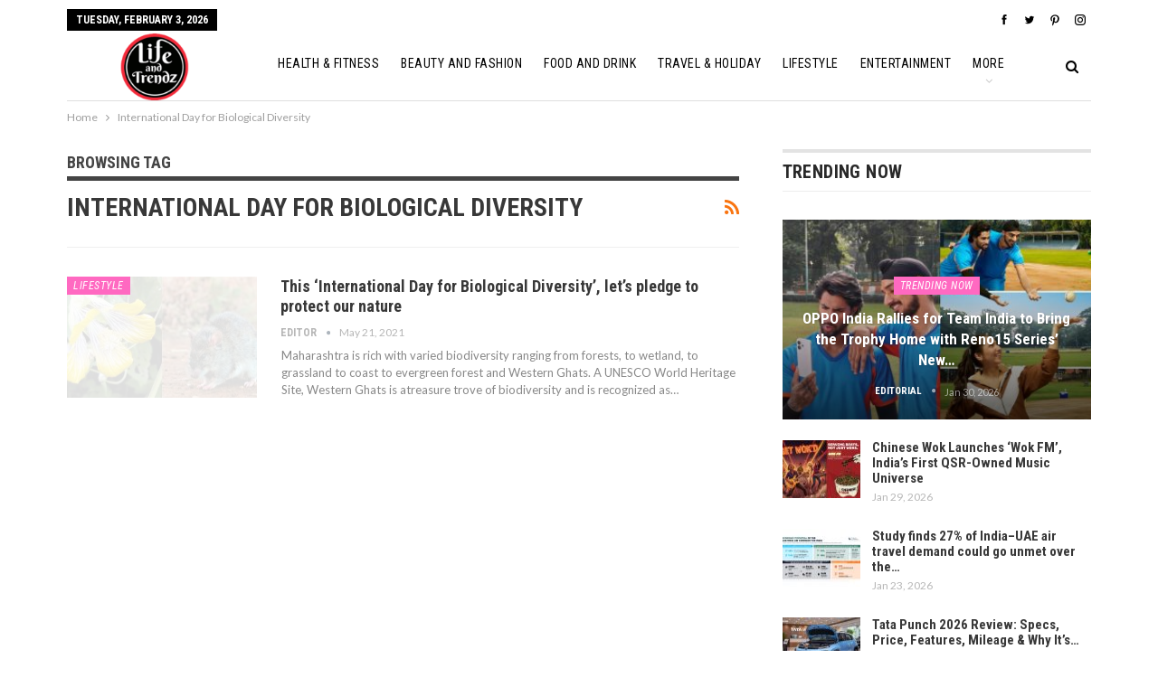

--- FILE ---
content_type: text/html; charset=UTF-8
request_url: https://lifeandtrendz.com/tag/international-day-for-biological-diversity/
body_size: 13101
content:
	<!DOCTYPE html>
		<!--[if IE 8]>
	<html class="ie ie8" lang="en-US"> <![endif]-->
	<!--[if IE 9]>
	<html class="ie ie9" lang="en-US"> <![endif]-->
	<!--[if gt IE 9]><!-->
<html lang="en-US"> <!--<![endif]-->
	<head>
		     
     <!-- Google tag (gtag.js) -->
<script async src="https://www.googletagmanager.com/gtag/js?id=G-W2QL49QTNX" type="a7f777cdaaaa64a2c5231f0b-text/javascript"></script>
<script type="a7f777cdaaaa64a2c5231f0b-text/javascript">
  window.dataLayer = window.dataLayer || [];
  function gtag(){dataLayer.push(arguments);}
  gtag('js', new Date());
  gtag('config', 'G-W2QL49QTNX');
</script>

<script async src="https://www.googletagmanager.com/gtag/js?id=G-R1EF60T9VV" type="a7f777cdaaaa64a2c5231f0b-text/javascript"></script>
<script type="a7f777cdaaaa64a2c5231f0b-text/javascript">
  window.dataLayer = window.dataLayer || [];
  function gtag(){dataLayer.push(arguments);}
  gtag('js', new Date());
  gtag('config', 'G-R1EF60T9VV');
</script>		<meta charset="UTF-8">
		<meta http-equiv="X-UA-Compatible" content="IE=edge">
		<meta name="viewport" content="width=device-width, initial-scale=1.0">
		<link rel="pingback" href="https://lifeandtrendz.com/xmlrpc.php"/>

		<meta name='robots' content='index, follow, max-image-preview:large, max-snippet:-1, max-video-preview:-1' />

	<!-- This site is optimized with the Yoast SEO plugin v22.6 - https://yoast.com/wordpress/plugins/seo/ -->
	<title>International Day for Biological Diversity Archives - Lifeandtrendz</title>
	<link rel="canonical" href="https://lifeandtrendz.com/tag/international-day-for-biological-diversity/" />
	<meta property="og:locale" content="en_US" />
	<meta property="og:type" content="article" />
	<meta property="og:title" content="International Day for Biological Diversity Archives - Lifeandtrendz" />
	<meta property="og:url" content="https://lifeandtrendz.com/tag/international-day-for-biological-diversity/" />
	<meta property="og:site_name" content="Lifeandtrendz" />
	<meta property="og:image" content="https://lifeandtrendz.com/wp-content/uploads/2025/02/logo-lifetrndz.jpg" />
	<meta property="og:image:width" content="240" />
	<meta property="og:image:height" content="240" />
	<meta property="og:image:type" content="image/jpeg" />
	<meta name="twitter:card" content="summary_large_image" />
	<meta name="twitter:site" content="@lifeandtrendz" />
	<script type="application/ld+json" class="yoast-schema-graph">{"@context":"https://schema.org","@graph":[{"@type":"CollectionPage","@id":"https://lifeandtrendz.com/tag/international-day-for-biological-diversity/","url":"https://lifeandtrendz.com/tag/international-day-for-biological-diversity/","name":"International Day for Biological Diversity Archives - Lifeandtrendz","isPartOf":{"@id":"https://lifeandtrendz.com/#website"},"primaryImageOfPage":{"@id":"https://lifeandtrendz.com/tag/international-day-for-biological-diversity/#primaryimage"},"image":{"@id":"https://lifeandtrendz.com/tag/international-day-for-biological-diversity/#primaryimage"},"thumbnailUrl":"https://lifeandtrendz.com/wp-content/uploads/2021/05/New-Project-3-6.jpg","breadcrumb":{"@id":"https://lifeandtrendz.com/tag/international-day-for-biological-diversity/#breadcrumb"},"inLanguage":"en-US"},{"@type":"ImageObject","inLanguage":"en-US","@id":"https://lifeandtrendz.com/tag/international-day-for-biological-diversity/#primaryimage","url":"https://lifeandtrendz.com/wp-content/uploads/2021/05/New-Project-3-6.jpg","contentUrl":"https://lifeandtrendz.com/wp-content/uploads/2021/05/New-Project-3-6.jpg","width":750,"height":430,"caption":"International Day for Biological Diversity"},{"@type":"BreadcrumbList","@id":"https://lifeandtrendz.com/tag/international-day-for-biological-diversity/#breadcrumb","itemListElement":[{"@type":"ListItem","position":1,"name":"Home","item":"https://lifeandtrendz.com/"},{"@type":"ListItem","position":2,"name":"International Day for Biological Diversity"}]},{"@type":"WebSite","@id":"https://lifeandtrendz.com/#website","url":"https://lifeandtrendz.com/","name":"Lifeandtrendz","description":"Lifestyle | Fashion | Health| Fitness | Travel | Holiday| Entertainment","publisher":{"@id":"https://lifeandtrendz.com/#organization"},"potentialAction":[{"@type":"SearchAction","target":{"@type":"EntryPoint","urlTemplate":"https://lifeandtrendz.com/?s={search_term_string}"},"query-input":"required name=search_term_string"}],"inLanguage":"en-US"},{"@type":"Organization","@id":"https://lifeandtrendz.com/#organization","name":"Life and Trendz","url":"https://lifeandtrendz.com/","logo":{"@type":"ImageObject","inLanguage":"en-US","@id":"https://lifeandtrendz.com/#/schema/logo/image/","url":"https://lifeandtrendz.com/wp-content/uploads/2021/04/cropped-issue8_logo-2-copy.png","contentUrl":"https://lifeandtrendz.com/wp-content/uploads/2021/04/cropped-issue8_logo-2-copy.png","width":200,"height":200,"caption":"Life and Trendz"},"image":{"@id":"https://lifeandtrendz.com/#/schema/logo/image/"},"sameAs":["https://www.facebook.com/lifeandtrendz","https://x.com/lifeandtrendz","https://instagram.com/lifeandtrendz"]}]}</script>
	<!-- / Yoast SEO plugin. -->


<link rel='dns-prefetch' href='//fonts.googleapis.com' />
<link rel="alternate" type="application/rss+xml" title="Lifeandtrendz &raquo; Feed" href="https://lifeandtrendz.com/feed/" />
<link rel="alternate" type="application/rss+xml" title="Lifeandtrendz &raquo; Comments Feed" href="https://lifeandtrendz.com/comments/feed/" />
<link rel="alternate" type="application/rss+xml" title="Lifeandtrendz &raquo; International Day for Biological Diversity Tag Feed" href="https://lifeandtrendz.com/tag/international-day-for-biological-diversity/feed/" />
<script type="a7f777cdaaaa64a2c5231f0b-text/javascript">
/* <![CDATA[ */
window._wpemojiSettings = {"baseUrl":"https:\/\/s.w.org\/images\/core\/emoji\/14.0.0\/72x72\/","ext":".png","svgUrl":"https:\/\/s.w.org\/images\/core\/emoji\/14.0.0\/svg\/","svgExt":".svg","source":{"concatemoji":"https:\/\/lifeandtrendz.com\/wp-includes\/js\/wp-emoji-release.min.js?ver=6.4.7"}};
/*! This file is auto-generated */
!function(i,n){var o,s,e;function c(e){try{var t={supportTests:e,timestamp:(new Date).valueOf()};sessionStorage.setItem(o,JSON.stringify(t))}catch(e){}}function p(e,t,n){e.clearRect(0,0,e.canvas.width,e.canvas.height),e.fillText(t,0,0);var t=new Uint32Array(e.getImageData(0,0,e.canvas.width,e.canvas.height).data),r=(e.clearRect(0,0,e.canvas.width,e.canvas.height),e.fillText(n,0,0),new Uint32Array(e.getImageData(0,0,e.canvas.width,e.canvas.height).data));return t.every(function(e,t){return e===r[t]})}function u(e,t,n){switch(t){case"flag":return n(e,"\ud83c\udff3\ufe0f\u200d\u26a7\ufe0f","\ud83c\udff3\ufe0f\u200b\u26a7\ufe0f")?!1:!n(e,"\ud83c\uddfa\ud83c\uddf3","\ud83c\uddfa\u200b\ud83c\uddf3")&&!n(e,"\ud83c\udff4\udb40\udc67\udb40\udc62\udb40\udc65\udb40\udc6e\udb40\udc67\udb40\udc7f","\ud83c\udff4\u200b\udb40\udc67\u200b\udb40\udc62\u200b\udb40\udc65\u200b\udb40\udc6e\u200b\udb40\udc67\u200b\udb40\udc7f");case"emoji":return!n(e,"\ud83e\udef1\ud83c\udffb\u200d\ud83e\udef2\ud83c\udfff","\ud83e\udef1\ud83c\udffb\u200b\ud83e\udef2\ud83c\udfff")}return!1}function f(e,t,n){var r="undefined"!=typeof WorkerGlobalScope&&self instanceof WorkerGlobalScope?new OffscreenCanvas(300,150):i.createElement("canvas"),a=r.getContext("2d",{willReadFrequently:!0}),o=(a.textBaseline="top",a.font="600 32px Arial",{});return e.forEach(function(e){o[e]=t(a,e,n)}),o}function t(e){var t=i.createElement("script");t.src=e,t.defer=!0,i.head.appendChild(t)}"undefined"!=typeof Promise&&(o="wpEmojiSettingsSupports",s=["flag","emoji"],n.supports={everything:!0,everythingExceptFlag:!0},e=new Promise(function(e){i.addEventListener("DOMContentLoaded",e,{once:!0})}),new Promise(function(t){var n=function(){try{var e=JSON.parse(sessionStorage.getItem(o));if("object"==typeof e&&"number"==typeof e.timestamp&&(new Date).valueOf()<e.timestamp+604800&&"object"==typeof e.supportTests)return e.supportTests}catch(e){}return null}();if(!n){if("undefined"!=typeof Worker&&"undefined"!=typeof OffscreenCanvas&&"undefined"!=typeof URL&&URL.createObjectURL&&"undefined"!=typeof Blob)try{var e="postMessage("+f.toString()+"("+[JSON.stringify(s),u.toString(),p.toString()].join(",")+"));",r=new Blob([e],{type:"text/javascript"}),a=new Worker(URL.createObjectURL(r),{name:"wpTestEmojiSupports"});return void(a.onmessage=function(e){c(n=e.data),a.terminate(),t(n)})}catch(e){}c(n=f(s,u,p))}t(n)}).then(function(e){for(var t in e)n.supports[t]=e[t],n.supports.everything=n.supports.everything&&n.supports[t],"flag"!==t&&(n.supports.everythingExceptFlag=n.supports.everythingExceptFlag&&n.supports[t]);n.supports.everythingExceptFlag=n.supports.everythingExceptFlag&&!n.supports.flag,n.DOMReady=!1,n.readyCallback=function(){n.DOMReady=!0}}).then(function(){return e}).then(function(){var e;n.supports.everything||(n.readyCallback(),(e=n.source||{}).concatemoji?t(e.concatemoji):e.wpemoji&&e.twemoji&&(t(e.twemoji),t(e.wpemoji)))}))}((window,document),window._wpemojiSettings);
/* ]]> */
</script>
<style id='wp-emoji-styles-inline-css' type='text/css'>

	img.wp-smiley, img.emoji {
		display: inline !important;
		border: none !important;
		box-shadow: none !important;
		height: 1em !important;
		width: 1em !important;
		margin: 0 0.07em !important;
		vertical-align: -0.1em !important;
		background: none !important;
		padding: 0 !important;
	}
</style>
<link rel='stylesheet' id='wp-block-library-css' href='https://lifeandtrendz.com/wp-includes/css/dist/block-library/style.min.css?ver=6.4.7' type='text/css' media='all' />
<style id='classic-theme-styles-inline-css' type='text/css'>
/*! This file is auto-generated */
.wp-block-button__link{color:#fff;background-color:#32373c;border-radius:9999px;box-shadow:none;text-decoration:none;padding:calc(.667em + 2px) calc(1.333em + 2px);font-size:1.125em}.wp-block-file__button{background:#32373c;color:#fff;text-decoration:none}
</style>
<style id='global-styles-inline-css' type='text/css'>
body{--wp--preset--color--black: #000000;--wp--preset--color--cyan-bluish-gray: #abb8c3;--wp--preset--color--white: #ffffff;--wp--preset--color--pale-pink: #f78da7;--wp--preset--color--vivid-red: #cf2e2e;--wp--preset--color--luminous-vivid-orange: #ff6900;--wp--preset--color--luminous-vivid-amber: #fcb900;--wp--preset--color--light-green-cyan: #7bdcb5;--wp--preset--color--vivid-green-cyan: #00d084;--wp--preset--color--pale-cyan-blue: #8ed1fc;--wp--preset--color--vivid-cyan-blue: #0693e3;--wp--preset--color--vivid-purple: #9b51e0;--wp--preset--gradient--vivid-cyan-blue-to-vivid-purple: linear-gradient(135deg,rgba(6,147,227,1) 0%,rgb(155,81,224) 100%);--wp--preset--gradient--light-green-cyan-to-vivid-green-cyan: linear-gradient(135deg,rgb(122,220,180) 0%,rgb(0,208,130) 100%);--wp--preset--gradient--luminous-vivid-amber-to-luminous-vivid-orange: linear-gradient(135deg,rgba(252,185,0,1) 0%,rgba(255,105,0,1) 100%);--wp--preset--gradient--luminous-vivid-orange-to-vivid-red: linear-gradient(135deg,rgba(255,105,0,1) 0%,rgb(207,46,46) 100%);--wp--preset--gradient--very-light-gray-to-cyan-bluish-gray: linear-gradient(135deg,rgb(238,238,238) 0%,rgb(169,184,195) 100%);--wp--preset--gradient--cool-to-warm-spectrum: linear-gradient(135deg,rgb(74,234,220) 0%,rgb(151,120,209) 20%,rgb(207,42,186) 40%,rgb(238,44,130) 60%,rgb(251,105,98) 80%,rgb(254,248,76) 100%);--wp--preset--gradient--blush-light-purple: linear-gradient(135deg,rgb(255,206,236) 0%,rgb(152,150,240) 100%);--wp--preset--gradient--blush-bordeaux: linear-gradient(135deg,rgb(254,205,165) 0%,rgb(254,45,45) 50%,rgb(107,0,62) 100%);--wp--preset--gradient--luminous-dusk: linear-gradient(135deg,rgb(255,203,112) 0%,rgb(199,81,192) 50%,rgb(65,88,208) 100%);--wp--preset--gradient--pale-ocean: linear-gradient(135deg,rgb(255,245,203) 0%,rgb(182,227,212) 50%,rgb(51,167,181) 100%);--wp--preset--gradient--electric-grass: linear-gradient(135deg,rgb(202,248,128) 0%,rgb(113,206,126) 100%);--wp--preset--gradient--midnight: linear-gradient(135deg,rgb(2,3,129) 0%,rgb(40,116,252) 100%);--wp--preset--font-size--small: 13px;--wp--preset--font-size--medium: 20px;--wp--preset--font-size--large: 36px;--wp--preset--font-size--x-large: 42px;--wp--preset--spacing--20: 0.44rem;--wp--preset--spacing--30: 0.67rem;--wp--preset--spacing--40: 1rem;--wp--preset--spacing--50: 1.5rem;--wp--preset--spacing--60: 2.25rem;--wp--preset--spacing--70: 3.38rem;--wp--preset--spacing--80: 5.06rem;--wp--preset--shadow--natural: 6px 6px 9px rgba(0, 0, 0, 0.2);--wp--preset--shadow--deep: 12px 12px 50px rgba(0, 0, 0, 0.4);--wp--preset--shadow--sharp: 6px 6px 0px rgba(0, 0, 0, 0.2);--wp--preset--shadow--outlined: 6px 6px 0px -3px rgba(255, 255, 255, 1), 6px 6px rgba(0, 0, 0, 1);--wp--preset--shadow--crisp: 6px 6px 0px rgba(0, 0, 0, 1);}:where(.is-layout-flex){gap: 0.5em;}:where(.is-layout-grid){gap: 0.5em;}body .is-layout-flow > .alignleft{float: left;margin-inline-start: 0;margin-inline-end: 2em;}body .is-layout-flow > .alignright{float: right;margin-inline-start: 2em;margin-inline-end: 0;}body .is-layout-flow > .aligncenter{margin-left: auto !important;margin-right: auto !important;}body .is-layout-constrained > .alignleft{float: left;margin-inline-start: 0;margin-inline-end: 2em;}body .is-layout-constrained > .alignright{float: right;margin-inline-start: 2em;margin-inline-end: 0;}body .is-layout-constrained > .aligncenter{margin-left: auto !important;margin-right: auto !important;}body .is-layout-constrained > :where(:not(.alignleft):not(.alignright):not(.alignfull)){max-width: var(--wp--style--global--content-size);margin-left: auto !important;margin-right: auto !important;}body .is-layout-constrained > .alignwide{max-width: var(--wp--style--global--wide-size);}body .is-layout-flex{display: flex;}body .is-layout-flex{flex-wrap: wrap;align-items: center;}body .is-layout-flex > *{margin: 0;}body .is-layout-grid{display: grid;}body .is-layout-grid > *{margin: 0;}:where(.wp-block-columns.is-layout-flex){gap: 2em;}:where(.wp-block-columns.is-layout-grid){gap: 2em;}:where(.wp-block-post-template.is-layout-flex){gap: 1.25em;}:where(.wp-block-post-template.is-layout-grid){gap: 1.25em;}.has-black-color{color: var(--wp--preset--color--black) !important;}.has-cyan-bluish-gray-color{color: var(--wp--preset--color--cyan-bluish-gray) !important;}.has-white-color{color: var(--wp--preset--color--white) !important;}.has-pale-pink-color{color: var(--wp--preset--color--pale-pink) !important;}.has-vivid-red-color{color: var(--wp--preset--color--vivid-red) !important;}.has-luminous-vivid-orange-color{color: var(--wp--preset--color--luminous-vivid-orange) !important;}.has-luminous-vivid-amber-color{color: var(--wp--preset--color--luminous-vivid-amber) !important;}.has-light-green-cyan-color{color: var(--wp--preset--color--light-green-cyan) !important;}.has-vivid-green-cyan-color{color: var(--wp--preset--color--vivid-green-cyan) !important;}.has-pale-cyan-blue-color{color: var(--wp--preset--color--pale-cyan-blue) !important;}.has-vivid-cyan-blue-color{color: var(--wp--preset--color--vivid-cyan-blue) !important;}.has-vivid-purple-color{color: var(--wp--preset--color--vivid-purple) !important;}.has-black-background-color{background-color: var(--wp--preset--color--black) !important;}.has-cyan-bluish-gray-background-color{background-color: var(--wp--preset--color--cyan-bluish-gray) !important;}.has-white-background-color{background-color: var(--wp--preset--color--white) !important;}.has-pale-pink-background-color{background-color: var(--wp--preset--color--pale-pink) !important;}.has-vivid-red-background-color{background-color: var(--wp--preset--color--vivid-red) !important;}.has-luminous-vivid-orange-background-color{background-color: var(--wp--preset--color--luminous-vivid-orange) !important;}.has-luminous-vivid-amber-background-color{background-color: var(--wp--preset--color--luminous-vivid-amber) !important;}.has-light-green-cyan-background-color{background-color: var(--wp--preset--color--light-green-cyan) !important;}.has-vivid-green-cyan-background-color{background-color: var(--wp--preset--color--vivid-green-cyan) !important;}.has-pale-cyan-blue-background-color{background-color: var(--wp--preset--color--pale-cyan-blue) !important;}.has-vivid-cyan-blue-background-color{background-color: var(--wp--preset--color--vivid-cyan-blue) !important;}.has-vivid-purple-background-color{background-color: var(--wp--preset--color--vivid-purple) !important;}.has-black-border-color{border-color: var(--wp--preset--color--black) !important;}.has-cyan-bluish-gray-border-color{border-color: var(--wp--preset--color--cyan-bluish-gray) !important;}.has-white-border-color{border-color: var(--wp--preset--color--white) !important;}.has-pale-pink-border-color{border-color: var(--wp--preset--color--pale-pink) !important;}.has-vivid-red-border-color{border-color: var(--wp--preset--color--vivid-red) !important;}.has-luminous-vivid-orange-border-color{border-color: var(--wp--preset--color--luminous-vivid-orange) !important;}.has-luminous-vivid-amber-border-color{border-color: var(--wp--preset--color--luminous-vivid-amber) !important;}.has-light-green-cyan-border-color{border-color: var(--wp--preset--color--light-green-cyan) !important;}.has-vivid-green-cyan-border-color{border-color: var(--wp--preset--color--vivid-green-cyan) !important;}.has-pale-cyan-blue-border-color{border-color: var(--wp--preset--color--pale-cyan-blue) !important;}.has-vivid-cyan-blue-border-color{border-color: var(--wp--preset--color--vivid-cyan-blue) !important;}.has-vivid-purple-border-color{border-color: var(--wp--preset--color--vivid-purple) !important;}.has-vivid-cyan-blue-to-vivid-purple-gradient-background{background: var(--wp--preset--gradient--vivid-cyan-blue-to-vivid-purple) !important;}.has-light-green-cyan-to-vivid-green-cyan-gradient-background{background: var(--wp--preset--gradient--light-green-cyan-to-vivid-green-cyan) !important;}.has-luminous-vivid-amber-to-luminous-vivid-orange-gradient-background{background: var(--wp--preset--gradient--luminous-vivid-amber-to-luminous-vivid-orange) !important;}.has-luminous-vivid-orange-to-vivid-red-gradient-background{background: var(--wp--preset--gradient--luminous-vivid-orange-to-vivid-red) !important;}.has-very-light-gray-to-cyan-bluish-gray-gradient-background{background: var(--wp--preset--gradient--very-light-gray-to-cyan-bluish-gray) !important;}.has-cool-to-warm-spectrum-gradient-background{background: var(--wp--preset--gradient--cool-to-warm-spectrum) !important;}.has-blush-light-purple-gradient-background{background: var(--wp--preset--gradient--blush-light-purple) !important;}.has-blush-bordeaux-gradient-background{background: var(--wp--preset--gradient--blush-bordeaux) !important;}.has-luminous-dusk-gradient-background{background: var(--wp--preset--gradient--luminous-dusk) !important;}.has-pale-ocean-gradient-background{background: var(--wp--preset--gradient--pale-ocean) !important;}.has-electric-grass-gradient-background{background: var(--wp--preset--gradient--electric-grass) !important;}.has-midnight-gradient-background{background: var(--wp--preset--gradient--midnight) !important;}.has-small-font-size{font-size: var(--wp--preset--font-size--small) !important;}.has-medium-font-size{font-size: var(--wp--preset--font-size--medium) !important;}.has-large-font-size{font-size: var(--wp--preset--font-size--large) !important;}.has-x-large-font-size{font-size: var(--wp--preset--font-size--x-large) !important;}
.wp-block-navigation a:where(:not(.wp-element-button)){color: inherit;}
:where(.wp-block-post-template.is-layout-flex){gap: 1.25em;}:where(.wp-block-post-template.is-layout-grid){gap: 1.25em;}
:where(.wp-block-columns.is-layout-flex){gap: 2em;}:where(.wp-block-columns.is-layout-grid){gap: 2em;}
.wp-block-pullquote{font-size: 1.5em;line-height: 1.6;}
</style>
<link rel='stylesheet' id='publisher-child-css' href='https://lifeandtrendz.com/wp-content/themes/publisher-child/style.css?ver=1.0.0' type='text/css' media='all' />
<link rel='stylesheet' id='better-framework-main-fonts-css' href='https://fonts.googleapis.com/css?family=Lato:400,400italic%7CRoboto+Condensed:700,400italic,400%7CNoto+Sans:400&#038;display=swap' type='text/css' media='all' />
<script type="a7f777cdaaaa64a2c5231f0b-text/javascript" src="https://lifeandtrendz.com/wp-includes/js/jquery/jquery.min.js?ver=3.7.1" id="jquery-core-js"></script>
<script type="a7f777cdaaaa64a2c5231f0b-text/javascript" src="https://lifeandtrendz.com/wp-includes/js/jquery/jquery-migrate.min.js?ver=3.4.1" id="jquery-migrate-js"></script>
<!--[if lt IE 9]>
<script type="text/javascript" src="https://lifeandtrendz.com/wp-content/plugins/better-adsmanager/includes/libs/better-framework/assets/js/html5shiv.min.js?ver=3.15.0" id="bf-html5shiv-js"></script>
<![endif]-->
<!--[if lt IE 9]>
<script type="text/javascript" src="https://lifeandtrendz.com/wp-content/plugins/better-adsmanager/includes/libs/better-framework/assets/js/respond.min.js?ver=3.15.0" id="bf-respond-js"></script>
<![endif]-->
<link rel="https://api.w.org/" href="https://lifeandtrendz.com/wp-json/" /><link rel="alternate" type="application/json" href="https://lifeandtrendz.com/wp-json/wp/v2/tags/22254" /><link rel="EditURI" type="application/rsd+xml" title="RSD" href="https://lifeandtrendz.com/xmlrpc.php?rsd" />
<meta name="generator" content="WordPress 6.4.7" />
			<link rel="shortcut icon" href="https://lifeandtrendz.com/wp-content/uploads/2021/04/cropped-issue8_logo-2-copy-1.png">			<link rel="apple-touch-icon" href="https://lifeandtrendz.com/wp-content/uploads/2021/04/cropped-issue8_logo-2-copy-1.png">			<link rel="apple-touch-icon" sizes="114x114" href="https://lifeandtrendz.com/wp-content/uploads/2021/04/cropped-issue8_logo-2-copy-1.png">			<link rel="apple-touch-icon" sizes="72x72" href="https://lifeandtrendz.com/wp-content/uploads/2021/04/cropped-issue8_logo-2-copy-1.png">			<link rel="apple-touch-icon" sizes="144x144" href="https://lifeandtrendz.com/wp-content/uploads/2021/04/cropped-issue8_logo-2-copy.png"><meta name="generator" content="Powered by WPBakery Page Builder - drag and drop page builder for WordPress."/>
<script type="application/ld+json">{
    "@context": "http://schema.org/",
    "@type": "Organization",
    "@id": "#organization",
    "logo": {
        "@type": "ImageObject",
        "url": "https://lifeandtrendz.com/wp-content/uploads/2021/04/issue8_logo-2-copy.png"
    },
    "url": "https://lifeandtrendz.com/",
    "name": "Lifeandtrendz",
    "description": "Lifestyle | Fashion | Health| Fitness | Travel | Holiday| Entertainment"
}</script>
<script type="application/ld+json">{
    "@context": "http://schema.org/",
    "@type": "WebSite",
    "name": "Lifeandtrendz",
    "alternateName": "Lifestyle | Fashion | Health| Fitness | Travel | Holiday| Entertainment",
    "url": "https://lifeandtrendz.com/"
}</script>
<link rel='stylesheet' id='bf-minifed-css-1' href='https://lifeandtrendz.com/wp-content/bs-booster-cache/41e84a40d81ad0571e6266aca39b1571.css' type='text/css' media='all' />
<link rel='stylesheet' id='7.10.0-1770054563' href='https://lifeandtrendz.com/wp-content/bs-booster-cache/e2ef8dc8a2172e5d10a3ff3416cc4d5a.css' type='text/css' media='all' />
<link rel="icon" href="https://lifeandtrendz.com/wp-content/uploads/2021/04/cropped-cropped-issue8_logo-2-copy-1-32x32.png" sizes="32x32" />
<link rel="icon" href="https://lifeandtrendz.com/wp-content/uploads/2021/04/cropped-cropped-issue8_logo-2-copy-1-192x192.png" sizes="192x192" />
<link rel="apple-touch-icon" href="https://lifeandtrendz.com/wp-content/uploads/2021/04/cropped-cropped-issue8_logo-2-copy-1-180x180.png" />
<meta name="msapplication-TileImage" content="https://lifeandtrendz.com/wp-content/uploads/2021/04/cropped-cropped-issue8_logo-2-copy-1-270x270.png" />

<!-- BetterFramework Head Inline CSS -->
<style>
.archive-title .term-badges {
    display: none;
}
.site-header.header-style-8 .site-branding .logo img {
    max-height: 100px;
}
.rh-header .logo-container img {
    max-height: 95%;
    max-width: 95%;
}
#menu-item-105596 {
  display: none;
}

</style>
<!-- /BetterFramework Head Inline CSS-->
<noscript><style> .wpb_animate_when_almost_visible { opacity: 1; }</style></noscript>	</head>

<body class="archive tag tag-international-day-for-biological-diversity tag-22254 bs-theme bs-publisher bs-publisher-classic-magazine active-light-box ltr close-rh page-layout-2-col page-layout-2-col-right full-width active-sticky-sidebar main-menu-sticky main-menu-boxed active-ajax-search  wpb-js-composer js-comp-ver-6.7.0 vc_responsive bs-ll-a" dir="ltr">
		<div class="main-wrap content-main-wrap">
			<header id="header" class="site-header header-style-8 boxed" itemscope="itemscope" itemtype="https://schema.org/WPHeader">
		<section class="topbar topbar-style-1 hidden-xs hidden-xs">
	<div class="content-wrap">
		<div class="container">
			<div class="topbar-inner clearfix">

									<div class="section-links">
								<div  class="  better-studio-shortcode bsc-clearfix better-social-counter style-button not-colored in-4-col">
						<ul class="social-list bsc-clearfix"><li class="social-item facebook"><a href = "https://www.facebook.com/lifeandtrendz" target = "_blank" > <i class="item-icon bsfi-facebook" ></i><span class="item-title" > Likes </span> </a> </li> <li class="social-item twitter"><a href = "https://twitter.com/lifeandtrendz" target = "_blank" > <i class="item-icon bsfi-twitter" ></i><span class="item-title" > Followers </span> </a> </li> <li class="social-item pinterest"><a href="https://www.pinterest.com/lifeandtrendz" target = "_blank"> <i class="item-icon bsfi-pinterest" ></i><span class="item-title" > Followers </span> </a> </li> <li class="social-item instagram"><a href = "https://instagram.com/lifeandtrendz" target = "_blank" > <i class="item-icon bsfi-instagram" ></i><span class="item-title" > Followers </span> </a> </li> 			</ul>
		</div>
							</div>
				
				<div class="section-menu">
						<div id="menu-top" class="menu top-menu-wrapper" role="navigation" itemscope="itemscope" itemtype="https://schema.org/SiteNavigationElement">
		<nav class="top-menu-container">

			<ul id="top-navigation" class="top-menu menu clearfix bsm-pure">
									<li id="topbar-date" class="menu-item menu-item-date">
					<span
						class="topbar-date">Tuesday, February 3, 2026</span>
					</li>
					<li id="menu-item-105596" class="menu-item menu-item-type-custom menu-item-object-custom better-anim-fade menu-item-105596"><a target="_blank" rel="noopener" href="http://themeforest.net/item/x/15801051?ref=Better-Studio">Purchase Theme</a></li>
			</ul>

		</nav>
	</div>
				</div>
			</div>
		</div>
	</div>
</section>
		<div class="content-wrap">
			<div class="container">
				<div class="header-inner clearfix">
					<div id="site-branding" class="site-branding">
	<p  id="site-title" class="logo h1 img-logo">
	<a href="https://lifeandtrendz.com/" itemprop="url" rel="home">
					<img id="site-logo" src="https://lifeandtrendz.com/wp-content/uploads/2021/04/issue8_logo-2-copy.png"
			     alt="Life and Trendz"  data-bsrjs="https://lifeandtrendz.com/wp-content/uploads/2021/04/issue8_logo-2-copy.png"  />

			<span class="site-title">Life and Trendz - Lifestyle | Fashion | Health| Fitness | Travel | Holiday| Entertainment</span>
				</a>
</p>
</div><!-- .site-branding -->
<nav id="menu-main" class="menu main-menu-container  show-search-item menu-actions-btn-width-1" role="navigation" itemscope="itemscope" itemtype="https://schema.org/SiteNavigationElement">
			<div class="menu-action-buttons width-1">
							<div class="search-container close">
					<span class="search-handler"><i class="fa fa-search"></i></span>

					<div class="search-box clearfix">
						<form role="search" method="get" class="search-form clearfix" action="https://lifeandtrendz.com">
	<input type="search" class="search-field"
	       placeholder="Search..."
	       value="" name="s"
	       title="Search for:"
	       autocomplete="off">
	<input type="submit" class="search-submit" value="Search">
</form><!-- .search-form -->
					</div>
				</div>
						</div>
			<ul id="main-navigation" class="main-menu menu bsm-pure clearfix">
		<li id="menu-item-46355" class="menu-item menu-item-type-taxonomy menu-item-object-category menu-term-14 better-anim-fade menu-item-46355"><a target="_blank" rel="noopener" href="https://lifeandtrendz.com/category/health-fitness/">Health &#038; Fitness</a></li>
<li id="menu-item-40522" class="menu-item menu-item-type-taxonomy menu-item-object-category menu-term-6 better-anim-fade menu-item-40522"><a target="_blank" rel="noopener" href="https://lifeandtrendz.com/category/beauty-and-fashion/">Beauty And Fashion</a></li>
<li id="menu-item-108034" class="menu-item menu-item-type-taxonomy menu-item-object-category menu-term-3043 better-anim-fade menu-item-108034"><a target="_blank" rel="noopener" href="https://lifeandtrendz.com/category/food-and-drink/">Food And Drink</a></li>
<li id="menu-item-40525" class="menu-item menu-item-type-taxonomy menu-item-object-category menu-term-18 better-anim-fade menu-item-40525"><a href="https://lifeandtrendz.com/category/travel-holiday/">Travel &#038; Holiday</a></li>
<li id="menu-item-108027" class="menu-item menu-item-type-taxonomy menu-item-object-category menu-term-3054 better-anim-fade menu-item-108027"><a target="_blank" rel="noopener" href="https://lifeandtrendz.com/category/lifestyle/">Lifestyle</a></li>
<li id="menu-item-108035" class="menu-item menu-item-type-taxonomy menu-item-object-category menu-term-6316 better-anim-fade menu-item-108035"><a target="_blank" rel="noopener" href="https://lifeandtrendz.com/category/entertainment/">Entertainment</a></li>
<li id="menu-item-108036" class="menu-item menu-item-type-taxonomy menu-item-object-category menu-term-9826 better-anim-fade menu-item-108036"><a target="_blank" rel="noopener" href="https://lifeandtrendz.com/category/trending-now/">Trending Now</a></li>
	</ul><!-- #main-navigation -->
</nav><!-- .main-menu-container -->
				</div>
			</div>
		</div>
	</header><!-- .header -->
	<div class="rh-header clearfix light deferred-block-exclude">
		<div class="rh-container clearfix">

			<div class="menu-container close">
				<span class="menu-handler"><span class="lines"></span></span>
			</div><!-- .menu-container -->

			<div class="logo-container rh-img-logo">
				<a href="https://lifeandtrendz.com/" itemprop="url" rel="home">
											<img src="https://lifeandtrendz.com/wp-content/uploads/2021/04/issue8_logo-2-copy.png"
						     alt="Lifeandtrendz"  data-bsrjs="https://lifeandtrendz.com/wp-content/uploads/2021/04/issue8_logo-2-copy.png"  />				</a>
			</div><!-- .logo-container -->
		</div><!-- .rh-container -->
	</div><!-- .rh-header -->
<nav role="navigation" aria-label="Breadcrumbs" class="bf-breadcrumb clearfix bc-top-style"><div class="content-wrap"><div class="container bf-breadcrumb-container"><ul class="bf-breadcrumb-items" itemscope itemtype="http://schema.org/BreadcrumbList"><meta name="numberOfItems" content="2" /><meta name="itemListOrder" content="Ascending" /><li itemprop="itemListElement" itemscope itemtype="http://schema.org/ListItem" class="bf-breadcrumb-item bf-breadcrumb-begin"><a itemprop="item" href="https://lifeandtrendz.com" rel="home"><span itemprop="name">Home</span></a><meta itemprop="position" content="1" /></li><li itemprop="itemListElement" itemscope itemtype="http://schema.org/ListItem" class="bf-breadcrumb-item bf-breadcrumb-end"><span itemprop="name">International Day for Biological Diversity</span><meta itemprop="item" content="https://lifeandtrendz.com/tag/international-day-for-biological-diversity/"/><meta itemprop="position" content="2" /></li></ul></div></div></nav><div class="content-wrap">
		<main id="content" class="content-container">

		<div class="container layout-2-col layout-2-col-1 layout-right-sidebar layout-bc-before">
			<div class="row main-section">
										<div class="col-sm-8 content-column">
							<section class="archive-title tag-title with-action">
	<div class="pre-title"><span>Browsing Tag</span></div>

	<div class="actions-container">
		<a class="rss-link" href="https://lifeandtrendz.com/tag/international-day-for-biological-diversity/feed/"><i class="fa fa-rss"></i></a>
	</div>

	<h1 class="page-heading"><span class="h-title">International Day for Biological Diversity</span></h1>

	</section>
	<div class="listing listing-blog listing-blog-1 clearfix  columns-1">
		<article class="post-108095 type-post format-standard has-post-thumbnail   listing-item listing-item-blog  listing-item-blog-1 main-term-3054 bsw-7 ">
		<div class="item-inner clearfix">
							<div class="featured clearfix">
					<div class="term-badges floated"><span class="term-badge term-3054"><a href="https://lifeandtrendz.com/category/lifestyle/">Lifestyle</a></span></div>					<a  alt="International Day for Biological Diversity" title="This ‘International Day for Biological Diversity’, let’s pledge to protect our nature" data-src="https://lifeandtrendz.com/wp-content/uploads/2021/05/New-Project-3-6-210x136.jpg" data-bs-srcset="{&quot;baseurl&quot;:&quot;https:\/\/lifeandtrendz.com\/wp-content\/uploads\/2021\/05\/&quot;,&quot;sizes&quot;:{&quot;86&quot;:&quot;New-Project-3-6-86x64.jpg&quot;,&quot;210&quot;:&quot;New-Project-3-6-210x136.jpg&quot;,&quot;279&quot;:&quot;New-Project-3-6-279x220.jpg&quot;,&quot;357&quot;:&quot;New-Project-3-6-357x210.jpg&quot;,&quot;750&quot;:&quot;New-Project-3-6.jpg&quot;}}"							class="img-holder" href="https://lifeandtrendz.com/lifestyle/this-international-day-for-biological-diversity-lets-pledge-to-protect-our-nature/"></a>
									</div>
			<h2 class="title">			<a href="https://lifeandtrendz.com/lifestyle/this-international-day-for-biological-diversity-lets-pledge-to-protect-our-nature/" class="post-url post-title">
				This ‘International Day for Biological Diversity’, let’s pledge to protect our nature			</a>
			</h2>		<div class="post-meta">

							<a href="https://lifeandtrendz.com/author/vvmedianews4u-com/"
				   title="Browse Author Articles"
				   class="post-author-a">
					<i class="post-author author">
						Editor					</i>
				</a>
							<span class="time"><time class="post-published updated"
				                         datetime="2021-05-21T19:37:47+05:30">May 21, 2021</time></span>
						</div>
						<div class="post-summary">
					Maharashtra is rich with varied biodiversity ranging from forests, to wetland, to grassland to coast to evergreen forest and Western Ghats. A UNESCO World Heritage Site, Western Ghats is atreasure trove of biodiversity and is recognized as&hellip;				</div>
						</div>
	</article>
	</div>
							</div><!-- .content-column -->
												<div class="col-sm-4 sidebar-column sidebar-column-primary">
							<aside id="sidebar-primary-sidebar" class="sidebar" role="complementary" aria-label="Primary Sidebar Sidebar" itemscope="itemscope" itemtype="https://schema.org/WPSideBar">
	<div id="bs-mix-listing-3-4-2" class=" h-ni w-nt primary-sidebar-widget widget widget_bs-mix-listing-3-4"><div class=" bs-listing bs-listing-listing-mix-3-4 bs-listing-single-tab pagination-animate">		<p class="section-heading sh-t2 sh-s1 main-term-9826">

		
							<a href="https://lifeandtrendz.com/category/trending-now/" class="main-link">
							<span class="h-text main-term-9826">
								 Trending Now							</span>
				</a>
			
		
		</p>
				<div class="bs-pagination-wrapper main-term-9826 next_prev bs-slider-first-item">
			<div class="listing listing-mix-3-4 clearfix ">
		<div class="item-inner">
			<div class="row-1">
					<div class="listing listing-modern-grid listing-modern-grid-3 clearfix columns-1 slider-overlay-simple-gr">
			<div class="post-153696 type-post format-standard has-post-thumbnail  listing-item-1 listing-item listing-mg-item listing-mg-3-item main-term-9826 bsw-350">
	<div class="item-content">
		<a  alt="OPPO India" title="OPPO India Rallies for Team India to Bring the Trophy Home with Reno15 Series’ New Campaign ‘Hat-trick Ki Tayyari’" data-src="https://lifeandtrendz.com/wp-content/uploads/2026/01/New-Project-6-7-750x430.jpg" data-bs-srcset="{&quot;baseurl&quot;:&quot;https:\/\/lifeandtrendz.com\/wp-content\/uploads\/2026\/01\/&quot;,&quot;sizes&quot;:{&quot;210&quot;:&quot;New-Project-6-7-210x136.jpg&quot;,&quot;279&quot;:&quot;New-Project-6-7-279x220.jpg&quot;,&quot;357&quot;:&quot;New-Project-6-7-357x210.jpg&quot;,&quot;750&quot;:&quot;New-Project-6-7-750x430.jpg&quot;,&quot;1200&quot;:&quot;New-Project-6-7.jpg&quot;}}"				class="img-cont" href="https://lifeandtrendz.com/trending-now/oppo-india-rallies-for-team-india-to-bring-the-trophy-home-with-reno15-series-new-campaign-hat-trick-ki-tayyari/"></a>
				<div class="content-container">
			<div class="term-badges floated"><span class="term-badge term-9826"><a href="https://lifeandtrendz.com/category/trending-now/">Trending Now</a></span></div><p class="title">			<a href="https://lifeandtrendz.com/trending-now/oppo-india-rallies-for-team-india-to-bring-the-trophy-home-with-reno15-series-new-campaign-hat-trick-ki-tayyari/" class="post-title post-url">
				OPPO India Rallies for Team India to Bring the Trophy Home with Reno15 Series’ New&hellip;			</a>
			</p>		<div class="post-meta">

							<a href="https://lifeandtrendz.com/author/editorial/"
				   title="Browse Author Articles"
				   class="post-author-a">
					<i class="post-author author">
						Editorial					</i>
				</a>
							<span class="time"><time class="post-published updated"
				                         datetime="2026-01-30T18:27:29+05:30">Jan 30, 2026</time></span>
						</div>
				</div>
	</div>
	</div >
	</div>
			</div>
							<div class="row-2">
						<div class="listing listing-thumbnail listing-tb-1 clearfix columns-1">
		<div class="post-153642 type-post format-standard has-post-thumbnail  listing-item-1 listing-item listing-item-thumbnail listing-item-tb-1 main-term-9826">
	<div class="item-inner clearfix">
					<div class="featured featured-type-featured-image">
				<a  alt="Wok FM" title="Chinese Wok Launches ‘Wok FM’, India’s First QSR-Owned Music Universe" data-src="https://lifeandtrendz.com/wp-content/uploads/2026/01/New-Project-2026-01-29T101900.181-86x64.jpg" data-bs-srcset="{&quot;baseurl&quot;:&quot;https:\/\/lifeandtrendz.com\/wp-content\/uploads\/2026\/01\/&quot;,&quot;sizes&quot;:{&quot;86&quot;:&quot;New-Project-2026-01-29T101900.181-86x64.jpg&quot;,&quot;210&quot;:&quot;New-Project-2026-01-29T101900.181-210x136.jpg&quot;,&quot;1200&quot;:&quot;New-Project-2026-01-29T101900.181.jpg&quot;}}"						class="img-holder" href="https://lifeandtrendz.com/trending-now/chinese-wok-launches-wok-fm-indias-first-qsr-owned-music-universe/"></a>
							</div>
		<p class="title">		<a href="https://lifeandtrendz.com/trending-now/chinese-wok-launches-wok-fm-indias-first-qsr-owned-music-universe/" class="post-url post-title">
			Chinese Wok Launches ‘Wok FM’, India’s First QSR-Owned Music Universe		</a>
		</p>		<div class="post-meta">

							<span class="time"><time class="post-published updated"
				                         datetime="2026-01-29T10:26:37+05:30">Jan 29, 2026</time></span>
						</div>
			</div>
	</div >
	<div class="post-153535 type-post format-standard has-post-thumbnail  listing-item-1 listing-item listing-item-thumbnail listing-item-tb-1 main-term-9826">
	<div class="item-inner clearfix">
					<div class="featured featured-type-featured-image">
				<a  alt="India–UAE" title="Study finds 27% of India–UAE air travel demand could go unmet over the next decade" data-src="https://lifeandtrendz.com/wp-content/uploads/2026/01/New-Project-2026-01-23T174735.102-86x64.jpg" data-bs-srcset="{&quot;baseurl&quot;:&quot;https:\/\/lifeandtrendz.com\/wp-content\/uploads\/2026\/01\/&quot;,&quot;sizes&quot;:{&quot;86&quot;:&quot;New-Project-2026-01-23T174735.102-86x64.jpg&quot;,&quot;210&quot;:&quot;New-Project-2026-01-23T174735.102-210x136.jpg&quot;,&quot;1200&quot;:&quot;New-Project-2026-01-23T174735.102.jpg&quot;}}"						class="img-holder" href="https://lifeandtrendz.com/trending-now/study-finds-27-of-india-uae-air-travel-demand-could-go-unmet-over-the-next-decade/"></a>
							</div>
		<p class="title">		<a href="https://lifeandtrendz.com/trending-now/study-finds-27-of-india-uae-air-travel-demand-could-go-unmet-over-the-next-decade/" class="post-url post-title">
			Study finds 27% of India–UAE air travel demand could go unmet over the&hellip;		</a>
		</p>		<div class="post-meta">

							<span class="time"><time class="post-published updated"
				                         datetime="2026-01-23T17:49:37+05:30">Jan 23, 2026</time></span>
						</div>
			</div>
	</div >
	<div class="post-153462 type-post format-standard has-post-thumbnail  listing-item-1 listing-item listing-item-thumbnail listing-item-tb-1 main-term-9826">
	<div class="item-inner clearfix">
					<div class="featured featured-type-featured-image">
				<a  alt="Tata Punch 2026" title="Tata Punch 2026 Review: Specs, Price, Features, Mileage &amp; Why It’s the Ultimate Compact SUV" data-src="https://lifeandtrendz.com/wp-content/uploads/2026/01/New-Project-13-1-86x64.jpg" data-bs-srcset="{&quot;baseurl&quot;:&quot;https:\/\/lifeandtrendz.com\/wp-content\/uploads\/2026\/01\/&quot;,&quot;sizes&quot;:{&quot;86&quot;:&quot;New-Project-13-1-86x64.jpg&quot;,&quot;210&quot;:&quot;New-Project-13-1-210x136.jpg&quot;,&quot;1200&quot;:&quot;New-Project-13-1.jpg&quot;}}"						class="img-holder" href="https://lifeandtrendz.com/trending-now/tata-punch-2026-review-specs-price-features-mileage-why-its-the-ultimate-compact-suv/"></a>
							</div>
		<p class="title">		<a href="https://lifeandtrendz.com/trending-now/tata-punch-2026-review-specs-price-features-mileage-why-its-the-ultimate-compact-suv/" class="post-url post-title">
			Tata Punch 2026 Review: Specs, Price, Features, Mileage &amp; Why It’s&hellip;		</a>
		</p>		<div class="post-meta">

							<span class="time"><time class="post-published updated"
				                         datetime="2026-01-22T09:52:50+05:30">Jan 22, 2026</time></span>
						</div>
			</div>
	</div >
	</div>
					</div>
						</div>
	</div>

	</div><div class="bs-pagination bs-ajax-pagination next_prev main-term-9826 clearfix">
			<script type="a7f777cdaaaa64a2c5231f0b-text/javascript">var bs_ajax_paginate_1286867196 = '{"query":{"category":"9826","tag":"","taxonomy":"","post_ids":"","post_type":"","count":"4","order_by":"date","order":"DESC","time_filter":"","offset":"","style":"listing-mix-3-4","cats-tags-condition":"and","cats-condition":"in","tags-condition":"in","featured_image":"0","ignore_sticky_posts":"1","author_ids":"","disable_duplicate":"0","ad-active":0,"paginate":"next_prev","pagination-show-label":"1","columns":1,"listing-settings":{"big-title-limit":"82","big-format-icon":"1","big-term-badge":"1","big-term-badge-count":"1","big-term-badge-tax":"category","big-meta":{"show":"1","author":"1","date":"1","date-format":"standard","view":"0","share":"0","comment":"1","review":"1"},"small-thumbnail-type":"featured-image","small-title-limit":"70","small-subtitle":"0","small-subtitle-limit":"0","small-subtitle-location":"before-meta","small-meta":{"show":"1","author":"0","date":"1","date-format":"standard","view":"0","share":"0","comment":"0","review":"1"}},"override-listing-settings":"0","_layout":{"state":"1|1|0","page":"2-col-right"}},"type":"bs_post_listing","view":"Publisher_Mix_Listing_3_4_Shortcode","current_page":1,"ajax_url":"\/wp-admin\/admin-ajax.php","remove_duplicates":"0","query-main-term":"9826","paginate":"next_prev","pagination-show-label":"1","override-listing-settings":"0","listing-settings":{"big-title-limit":"82","big-format-icon":"1","big-term-badge":"1","big-term-badge-count":"1","big-term-badge-tax":"category","big-meta":{"show":"1","author":"1","date":"1","date-format":"standard","view":"0","share":"0","comment":"1","review":"1"},"small-thumbnail-type":"featured-image","small-title-limit":"70","small-subtitle":"0","small-subtitle-limit":"0","small-subtitle-location":"before-meta","small-meta":{"show":"1","author":"0","date":"1","date-format":"standard","view":"0","share":"0","comment":"0","review":"1"}},"ad-active":false,"columns":1,"_layout":{"state":"1|1|0","page":"2-col-right"},"_bs_pagin_token":"2ca9db0"}';</script>				<a class="btn-bs-pagination prev disabled" rel="prev" data-id="1286867196"
				   title="Previous">
					<i class="fa fa-angle-left"
					   aria-hidden="true"></i> Prev				</a>
				<a  rel="next" class="btn-bs-pagination next"
				   data-id="1286867196" title="Next">
					Next <i
							class="fa fa-angle-right" aria-hidden="true"></i>
				</a>
								<span class="bs-pagination-label label-light">1 of 455</span>
			</div></div></div><div id="bs-text-listing-1-2" class=" h-ni w-t primary-sidebar-widget widget widget_bs-text-listing-1"><div class=" bs-listing bs-listing-listing-text-1 bs-listing-single-tab pagination-animate">		<p class="section-heading sh-t2 sh-s1 main-term-1708">

		
							<a href="https://lifeandtrendz.com/category/features/" class="main-link">
							<span class="h-text main-term-1708">
								 Latest News							</span>
				</a>
			
		
		</p>
				<div class="bs-pagination-wrapper main-term-1708 more_btn bs-slider-first-item">
			<div class="listing listing-text listing-text-1 clearfix columns-1">
		<div class="post-153706 type-post format-standard has-post-thumbnail   listing-item listing-item-text listing-item-text-1 main-term-1708">
	<div class="item-inner">
		<div class="term-badges floated"><span class="term-badge term-1708"><a href="https://lifeandtrendz.com/category/features/">Features</a></span></div><p class="title">		<a href="https://lifeandtrendz.com/features/next-generation-smart-toilet-technology-redefining-hygiene-standards-and-user-experience/" class="post-title post-url">
			Next Generation Smart Toilet Technology Redefining&hellip;		</a>
		</p>		<div class="post-meta">

							<a href="https://lifeandtrendz.com/author/editorial/"
				   title="Browse Author Articles"
				   class="post-author-a">
					<i class="post-author author">
						Editorial					</i>
				</a>
							<span class="time"><time class="post-published updated"
				                         datetime="2026-01-31T12:32:06+05:30">3 days ago</time></span>
						</div>
			</div>
	</div >
	<div class="post-153703 type-post format-standard has-post-thumbnail   listing-item listing-item-text listing-item-text-1 main-term-1708">
	<div class="item-inner">
		<div class="term-badges floated"><span class="term-badge term-1708"><a href="https://lifeandtrendz.com/category/features/">Features</a></span></div><p class="title">		<a href="https://lifeandtrendz.com/features/duroflex-introduces-the-next-generation-of-sleep-tech-in-india-with-airboost/" class="post-title post-url">
			Duroflex introduces the next generation of sleep tech in&hellip;		</a>
		</p>		<div class="post-meta">

							<a href="https://lifeandtrendz.com/author/editorial/"
				   title="Browse Author Articles"
				   class="post-author-a">
					<i class="post-author author">
						Editorial					</i>
				</a>
							<span class="time"><time class="post-published updated"
				                         datetime="2026-01-31T12:28:37+05:30">3 days ago</time></span>
						</div>
			</div>
	</div >
	<div class="post-153648 type-post format-standard has-post-thumbnail   listing-item listing-item-text listing-item-text-1 main-term-1708">
	<div class="item-inner">
		<div class="term-badges floated"><span class="term-badge term-1708"><a href="https://lifeandtrendz.com/category/features/">Features</a></span></div><p class="title">		<a href="https://lifeandtrendz.com/features/blr-airport-introduces-care-by-blr-a-personalised-passenger-service-brand-redefining-airport-experience/" class="post-title post-url">
			BLR Airport Introduces ‘Care by BLR’ &#8211; A&hellip;		</a>
		</p>		<div class="post-meta">

							<a href="https://lifeandtrendz.com/author/editorial/"
				   title="Browse Author Articles"
				   class="post-author-a">
					<i class="post-author author">
						Editorial					</i>
				</a>
							<span class="time"><time class="post-published updated"
				                         datetime="2026-01-29T10:37:36+05:30">5 days ago</time></span>
						</div>
			</div>
	</div >
	</div>
	
	</div><div class="bs-pagination bs-ajax-pagination more_btn main-term-1708 clearfix">
			<script type="a7f777cdaaaa64a2c5231f0b-text/javascript">var bs_ajax_paginate_477828618 = '{"query":{"category":"1708","tag":"","taxonomy":"","post_ids":"","post_type":"","count":"3","order_by":"date","order":"DESC","time_filter":"","offset":"","style":"listing-text-1","cats-tags-condition":"and","cats-condition":"in","tags-condition":"in","featured_image":"0","ignore_sticky_posts":"1","author_ids":"","disable_duplicate":"0","ad-active":0,"paginate":"more_btn","pagination-show-label":"0","columns":1,"listing-settings":{"title-limit":"56","excerpt":"0","excerpt-limit":"200","subtitle":"0","subtitle-limit":"0","subtitle-location":"before-meta","term-badge":"1","term-badge-count":"1","term-badge-tax":"category","show-ranking":"","meta":{"show":"1","author":"1","date":"1","date-format":"readable","view":"0","share":"0","comment":"1","review":"1"}},"override-listing-settings":"0","_layout":{"state":"1|1|0","page":"2-col-right"}},"type":"bs_post_listing","view":"Publisher_Text_Listing_1_Shortcode","current_page":1,"ajax_url":"\/wp-admin\/admin-ajax.php","remove_duplicates":"0","query-main-term":"1708","paginate":"more_btn","pagination-show-label":"0","override-listing-settings":"0","listing-settings":{"title-limit":"56","excerpt":"0","excerpt-limit":"200","subtitle":"0","subtitle-limit":"0","subtitle-location":"before-meta","term-badge":"1","term-badge-count":"1","term-badge-tax":"category","show-ranking":"","meta":{"show":"1","author":"1","date":"1","date-format":"readable","view":"0","share":"0","comment":"1","review":"1"}},"columns":1,"ad-active":false,"_layout":{"state":"1|1|0","page":"2-col-right"},"_bs_pagin_token":"fd3e7a3","data":{"vars":{"post-ranking-offset":3}}}';</script>				<a  rel="next" class="btn-bs-pagination" data-id="477828618"
				   title="Load More Posts">
			<span class="loading" style="display: none;">
				<i class="fa fa-refresh fa-spin fa-fw"></i>
			</span>
					<span class="loading" style="display: none;">
				Loading ...			</span>

					<span class="loaded txt">
				Load More Posts			</span>

					<span class="loaded icon">
				<i class="fa fa-angle-down" aria-hidden="true"></i>
			</span>

					<span class="no-more" style="display: none;">
				No More Posts 
			</span>

				</a>

				</div></div></div></aside>
						</div><!-- .primary-sidebar-column -->
									</div><!-- .main-section -->
		</div>

	</main><!-- main -->
	</div><!-- .content-wrap -->
	<footer id="site-footer" class="site-footer full-width">
		<div class="footer-social-icons">
	<div class="content-wrap">
		<div class="container">
					<div  class="  better-studio-shortcode bsc-clearfix better-social-counter style-big-button colored in-5-col">
						<ul class="social-list bsc-clearfix"><li class="social-item facebook"> <a href = "https://www.facebook.com/lifeandtrendz" class="item-link" target = "_blank" > <i class="item-icon bsfi-facebook" ></i><span class="item-name" > Facebook</span> <span class="item-title-join" > Join us on Facebook</span> </a> </li> <li class="social-item instagram"> <a href = "https://instagram.com/lifeandtrendz" class="item-link" target = "_blank" > <i class="item-icon bsfi-instagram" ></i><span class="item-name" > Instagram</span> <span class="item-title-join" > Join us on Instagram</span> </a> </li> <li class="social-item twitter"> <a href = "https://twitter.com/lifeandtrendz" class="item-link" target = "_blank" > <i class="item-icon bsfi-twitter" ></i><span class="item-name" > Twitter</span> <span class="item-title-join" > Join us on Twitter</span> </a> </li> 			</ul>
		</div>
				</div>
	</div>
</div>
		<div class="copy-footer">
			<div class="content-wrap">
				<div class="container">
						<div class="row">
		<div class="col-lg-12">
			<div id="menu-footer" class="menu footer-menu-wrapper" role="navigation" itemscope="itemscope" itemtype="https://schema.org/SiteNavigationElement">
				<nav class="footer-menu-container">
					<ul id="footer-navigation" class="footer-menu menu clearfix">
						<li id="menu-item-105597" class="menu-item menu-item-type-post_type menu-item-object-page menu-item-home better-anim-fade menu-item-105597"><a href="https://lifeandtrendz.com/">Home</a></li>
<li id="menu-item-105658" class="menu-item menu-item-type-taxonomy menu-item-object-category menu-term-6316 better-anim-fade menu-item-105658"><a href="https://lifeandtrendz.com/category/entertainment/">Cinema</a></li>
<li id="menu-item-105660" class="menu-item menu-item-type-taxonomy menu-item-object-category menu-term-15425 better-anim-fade menu-item-105660"><a href="https://lifeandtrendz.com/category/events/">Events</a></li>
					</ul>
				</nav>
			</div>
		</div>
	</div>
					<div class="row footer-copy-row">
						<div class="copy-1 col-lg-6 col-md-6 col-sm-6 col-xs-12">
							Lifeandtrendz © 2015 - 2025. All Rights Reserved.						</div>
						<div class="copy-2 col-lg-6 col-md-6 col-sm-6 col-xs-12">
							With ❤️ from <a href="https://webdoux.com/" target="_blank">Webdoux</a>						</div>
					</div>
				</div>
			</div>
		</div>
	</footer><!-- .footer -->
		</div><!-- .main-wrap -->
			<span class="back-top"><i class="fa fa-arrow-up"></i></span>

<script type="a7f777cdaaaa64a2c5231f0b-text/javascript" id="publisher-theme-pagination-js-extra">
/* <![CDATA[ */
var bs_pagination_loc = {"loading":"<div class=\"bs-loading\"><div><\/div><div><\/div><div><\/div><div><\/div><div><\/div><div><\/div><div><\/div><div><\/div><div><\/div><\/div>"};
/* ]]> */
</script>
<script type="a7f777cdaaaa64a2c5231f0b-text/javascript" id="smart-lists-pack-pro-js-extra">
/* <![CDATA[ */
var bs_smart_lists_loc = {"translations":{"nav_next":"Next","nav_prev":"Prev","trans_x_of_y":"%1$s of %2$s","trans_page_x_of_y":"Page %1$s of %2$s"}};
/* ]]> */
</script>
<script type="a7f777cdaaaa64a2c5231f0b-text/javascript" id="publisher-js-extra">
/* <![CDATA[ */
var publisher_theme_global_loc = {"page":{"boxed":"full-width"},"header":{"style":"style-8","boxed":"boxed"},"ajax_url":"https:\/\/lifeandtrendz.com\/wp-admin\/admin-ajax.php","loading":"<div class=\"bs-loading\"><div><\/div><div><\/div><div><\/div><div><\/div><div><\/div><div><\/div><div><\/div><div><\/div><div><\/div><\/div>","translations":{"tabs_all":"All","tabs_more":"More","lightbox_expand":"Expand the image","lightbox_close":"Close"},"lightbox":{"not_classes":""},"main_menu":{"more_menu":"enable"},"top_menu":{"more_menu":"enable"},"skyscraper":{"sticky_gap":30,"sticky":false,"position":""},"share":{"more":true},"refresh_googletagads":"1","get_locale":"en-US","notification":{"subscribe_msg":"By clicking the subscribe button you will never miss the new articles!","subscribed_msg":"You're subscribed to notifications","subscribe_btn":"Subscribe","subscribed_btn":"Unsubscribe"}};
var publisher_theme_ajax_search_loc = {"ajax_url":"https:\/\/lifeandtrendz.com\/wp-admin\/admin-ajax.php","previewMarkup":"<div class=\"ajax-search-results-wrapper ajax-search-no-product\">\n\t<div class=\"ajax-search-results\">\n\t\t<div class=\"ajax-ajax-posts-list\">\n\t\t\t<div class=\"ajax-posts-column\">\n\t\t\t\t<div class=\"clean-title heading-typo\">\n\t\t\t\t\t<span>Posts<\/span>\n\t\t\t\t<\/div>\n\t\t\t\t<div class=\"posts-lists\" data-section-name=\"posts\"><\/div>\n\t\t\t<\/div>\n\t\t<\/div>\n\t\t<div class=\"ajax-taxonomy-list\">\n\t\t\t<div class=\"ajax-categories-columns\">\n\t\t\t\t<div class=\"clean-title heading-typo\">\n\t\t\t\t\t<span>Categories<\/span>\n\t\t\t\t<\/div>\n\t\t\t\t<div class=\"posts-lists\" data-section-name=\"categories\"><\/div>\n\t\t\t<\/div>\n\t\t\t<div class=\"ajax-tags-columns\">\n\t\t\t\t<div class=\"clean-title heading-typo\">\n\t\t\t\t\t<span>Tags<\/span>\n\t\t\t\t<\/div>\n\t\t\t\t<div class=\"posts-lists\" data-section-name=\"tags\"><\/div>\n\t\t\t<\/div>\n\t\t<\/div>\n\t<\/div>\n<\/div>\n","full_width":"0"};
/* ]]> */
</script>
		<div class="rh-cover noscroll  no-login-icon" style="background-color: #db1d24">
			<span class="rh-close"></span>
			<div class="rh-panel rh-pm">
				<div class="rh-p-h">
									</div>

				<div class="rh-p-b">
										<div class="rh-c-m clearfix"></div>

											<form role="search" method="get" class="search-form" action="https://lifeandtrendz.com">
							<input type="search" class="search-field"
							       placeholder="Search..."
							       value="" name="s"
							       title="Search for:"
							       autocomplete="off">
							<input type="submit" class="search-submit" value="">
						</form>
										</div>
			</div>
					</div>
		<script type="a7f777cdaaaa64a2c5231f0b-text/javascript" async="async" src="https://lifeandtrendz.com/wp-content/bs-booster-cache/8a30fabac9f7e4393609839d96c5340b.js?ver=6.4.7" id="bs-booster-js"></script>

<script type="a7f777cdaaaa64a2c5231f0b-text/javascript">
var ipkot=function(t){"use strict";return{init:function(){0==ipkot.ads_state()&&ipkot.blocked_ads_fallback()},ads_state:function(){return void 0!==window.better_ads_adblock},blocked_ads_fallback:function(){var a=[];t(".ipkot-container").each(function(){if("image"==t(this).data("type"))return 0;a.push({element_id:t(this).attr("id"),ad_id:t(this).data("adid")})}),a.length<1||jQuery.ajax({url:'https://lifeandtrendz.com/wp-admin/admin-ajax.php',type:"POST",data:{action:"better_ads_manager_blocked_fallback",ads:a},success:function(a){var e=JSON.parse(a);t.each(e.ads,function(a,e){t("#"+e.element_id).html(e.code)})}})}}}(jQuery);jQuery(document).ready(function(){ipkot.init()});

</script>

<script src="/cdn-cgi/scripts/7d0fa10a/cloudflare-static/rocket-loader.min.js" data-cf-settings="a7f777cdaaaa64a2c5231f0b-|49" defer></script><script defer src="https://static.cloudflareinsights.com/beacon.min.js/vcd15cbe7772f49c399c6a5babf22c1241717689176015" integrity="sha512-ZpsOmlRQV6y907TI0dKBHq9Md29nnaEIPlkf84rnaERnq6zvWvPUqr2ft8M1aS28oN72PdrCzSjY4U6VaAw1EQ==" data-cf-beacon='{"version":"2024.11.0","token":"f46fd2446a7a4d37a3b4885bf547e2db","r":1,"server_timing":{"name":{"cfCacheStatus":true,"cfEdge":true,"cfExtPri":true,"cfL4":true,"cfOrigin":true,"cfSpeedBrain":true},"location_startswith":null}}' crossorigin="anonymous"></script>
</body>
</html>